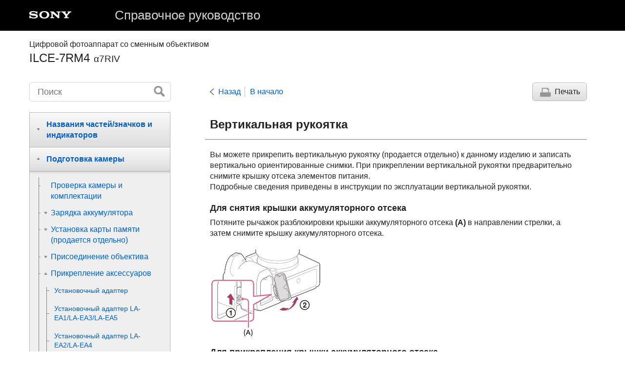

--- FILE ---
content_type: text/html
request_url: https://helpguide.sony.net/ilc/1930/v1/ru/contents/TP0002721178.html
body_size: 85202
content:
<!DOCTYPE html>
<html lang="ru" dir="ltr" data-manual-number="5-007-329-13(1)">
<head>
<!-- saved from url=(0016)http://localhost -->
<meta charset="utf-8" />
<meta http-equiv="X-UA-Compatible" content="IE=edge" />
<meta name="format-detection" content="telephone=no" />
<meta name="viewport" content="width=device-width" />
<meta name="author" content="Sony Corporation" />
<meta name="copyright" content="Copyright 2019 Sony Corporation" />
<meta name="description" content="" />
<meta name="keywords" content="Цифровой фотоаппарат со сменным объективом,ILCE-7RM4,α7RIV" />

<title>ILCE-7RM4 | Справочное руководство | Вертикальная рукоятка</title>
<link href="../common/css/master.css" rel="stylesheet" />
<!--[if lt IE 9]><link href="../common/css/master_ie8.css" rel="stylesheet" /><![endif]-->
<link href="../common/css/en.css" rel="stylesheet" />
<link id="print_css" href="../common/css/print.css" rel="stylesheet" media="print" />
<!--[if lt IE 9]><script src="../common/js/html5shiv-printshiv.js"></script><![endif]-->
<script src="../search/resource.json" charset="utf-8"></script>
<script src="../common/js/search_library.js" charset="utf-8"></script>
<script src="../common/js/onload.js" charset="utf-8"></script>
<script src="../common/js/run_head.js" charset="utf-8"></script>

</head>
<body data-page-type="contents">

<header role="banner">
<div class="global">
<div class="inner"><img src="../common/img/logo.png" alt="SONY" class="global-logo" /><a href="../index.html" class="global-title">Справочное руководство</a></div>
</div><!-- /.global -->
<div class="manual-name">
<div class="inner">
<h1><span class="category-name">Цифровой фотоаппарат со сменным объективом</span><span class="model-name">ILCE-7RM4<span class="model-number">α7RIV</span></span></h1>
</div>
</div><!-- /.manual-name -->
</header>

<div class="inner">
<div class="utility">
<ul class="utility-nav">
<li class="utility-menu"><a href="#menu"><img src="../common/img/icon_utility_menu.png" alt="menu" /></a></li>
<li class="utility-search"><a href="#header-search" id="header-search-toggle"><img src="../common/img/icon_utility_search.png" alt="Поиск" /></a></li>
</ul>
<form class="form-search" id="header-search" role="search" onsubmit="return false;">
<div><input type="text" id="id_search" class="form-search-input" value="" title="Поиск" onkeydown="fncSearchKeyDown(event.keyCode, this.value);" /><input type="image" id="id_search_button" class="form-search-button" alt="Поиск" src="../common/img/button_search.png" /></div>
</form>
</div><!-- /.utility -->

<noscript>
<div class="noscript">
<p>JavaScript отключен.</p>
<p>Включите JavaScript и перезагрузите страницу.</p>
</div>
</noscript>

<ul class="page-nav">
<li class="back"><a href="javascript:history.back();">Назад</a></li>
<li class="top"><a href="../index.html">В начало</a></li>
<li class="print"><a href="javascript:openPrintWindow();">Печать</a></li>
</ul><!-- /.page-nav -->

<main role="main" id="main">
<h2 id="id_title">Вертикальная рукоятка</h2>
<div id="id_content">

<div class="abstract">
<p>
Вы можете прикрепить вертикальную рукоятку (продается отдельно) к данному изделию и записать вертикально ориентированные снимки. При прикреплении вертикальной рукоятки предварительно снимите крышку отсека элементов питания. <br/>Подробные сведения приведены в инструкции по эксплуатации вертикальной рукоятки.

</p>
</div>
<div class="refbody">
  <div class="article">
    
      
      <h4> <b>Для снятия крышки аккумуляторного отсека</b> </h4>
      
        
        <p>Потяните рычажок разблокировки крышки аккумуляторного отсека <b>(A)</b> в направлении стрелки, а затем снимите крышку аккумуляторного отсека.</p>
        <p class="img-left"> <img src="image/c_cx88100_remove_batcover.png" alt="" style="display:block;"/> </p>
        
      
      <h4> <b>Для прикрепления крышки аккумуляторного отсека</b> </h4>
      
        
        <p>Вставьте валик на одной стороне крышки аккумуляторного отсека в место прикрепления, а затем задвиньте крышку аккумуляторного отсека, закрепив валик на противоположной стороне.</p>
        <p class="img-left"> <img src="image/c_cx88100_attach_batcover.png" alt="" style="display:block;"/> </p>
        
      
      <ul class="list">
        <li> Вы можете прикрепить снятую крышку отсека элементов питания к вертикальной рукоятке, чтобы она не потерялась. </li>
        <li>При прикрепленной вертикальной рукоятке к данному изделию, оставшийся заряд элементов питания отображается как <img src="image/s_verticalbattery_1.png" alt=""/>
<img src="image/s_verticalbattery_2.png" alt=""/>.</li>
      </ul>
      
    
    
      
      <div class="hint">
<h4>Совет</h4>
        
        <ul>
          <li>Аккумулятор внутри вертикальной рукоятки может заряжаться, когда вертикальная рукоятка прикреплена к камере. <br/>
            
            Выключите камеру и подсоедините ее к устройству, такому как компьютер, с помощью кабеля USB.
          </li>
          <li>
            Используйте кабель USB Type-C (прилагается) или стандартный кабель USB.
          </li>
        </ul>
      </div>
      
    
    
      
      <div class="note">
<h4>Примечание</h4>
        
        <ul>
          <li>Установочный адаптер LA-EA2/LA-EA4 (продается отдельно) и вертикальная рукоятка не предназначены для того, чтобы их прикреплять одновременно. Если вы прикрепите их одновременно, промежуток между установочным адаптером и вертикальной рукояткой станет узким, из-за чего будет трудно удерживать камеру.</li>
        </ul>
      </div>
      
    
  </div>
</div>

</div><!-- /#id_content -->
<div class="return-pagetop"><a href="#top">В начало страницы</a></div>


<div id="questionnaire" class="questionnaire"></div>
</main>

<div id="sub">
<div class="scrollable">
<nav role="navigation" id="menu">
<ul class="level1">
<li><button type="button"><span>Названия частей/значков и индикаторов</span></button>
<ul class="level2">
<li><button type="button"><span>Названия частей</span></button>
<ul class="level3">
<li><a href="TP0002728538.html"><span>Передняя сторона</span></a></li>
<li><a href="TP0002728536.html"><span>Задняя сторона</span></a></li>
<li><a href="TP0002728528.html"><span>Верхняя сторона</span></a></li>
<li><a href="TP0002728526.html"><span>Вид сбоку</span></a></li>
<li><a href="TP0002728532.html"><span>Нижняя сторона</span></a></li>
</ul>
</li>
<li><button type="button"><span>Основные операции</span></button>
<ul class="level3">
<li><a href="TP0002724687.html"><span>Использование колесика управления</span></a></li>
<li><a href="TP0002721243.html"><span>Использование мульти-селектора</span></a></li>
<li><a href="TP0002721139.html"><span>Использование пунктов MENU</span></a></li>
<li><a href="TP0002727031.html"><span>Назначение часто используемых функций кнопкам (<span class="uicontrol">Польз. клав.</span>)</span></a></li>
<li><a href="TP0002691127.html"><span> Использование кнопки Fn (Функция) (меню Функция)</span></a></li>
<li><a href="TP0002691377.html"><span>Как использовать экран Quick Navi</span></a></li>
<li><a href="TP0002721241.html"><span>Как использовать клавиатуру</span></a></li>
</ul>
</li>
<li><button type="button"><span>Значки и индикаторы</span></button>
<ul class="level3">
<li><a href="TP0002728522.html"><span>Список значков на мониторе</span></a></li>
<li><a href="TP0002721086.html"><span>Переключение экранной индикации (во время съемки/воспроизведения)</span></a></li>
<li><a href="TP0002721087.html"><span> <span class="uicontrol"> Кнопка DISP </span>(Монитор/Видоискатель)</span></a></li>
</ul>
</li>
</ul>
</li>
<li><button type="button"><span>Подготовка камеры</span></button>
<ul class="level2">
<li><a href="TP0002728524.html"><span>Проверка камеры и комплектации</span></a></li>
<li><button type="button"><span>Зарядка аккумулятора</span></button>
<ul class="level3">
<li><a href="TP0002721106.html"><span>Зарядка аккумулятора с помощью зарядного устройства</span></a></li>
<li><a href="TP0002721244.html"><span>Вставка/извлечение аккумулятора</span></a></li>
<li><a href="TP0002724677.html"><span>Зарядка путем подключения к компьютеру</span></a></li>
<li><a href="TP0002721267.html"><span>Время работы аккумулятора и количество доступных для записи снимков</span></a></li>
<li><a href="TP0002724678.html"><span>Подача питания от сетевой розетки</span></a></li>
<li><a href="TP0002691247.html"><span>Примечание об аккумуляторе</span></a></li>
<li><a href="TP0002691238.html"><span>Примечания по зарядке аккумулятора</span></a></li>
</ul>
</li>
<li><button type="button"><span>Установка карты памяти (продается отдельно)</span></button>
<ul class="level3">
<li><a href="TP0002721151.html"><span>Вставка/извлечение карты памяти</span></a></li>
<li><a href="TP0002721152.html"><span>Используемые карты памяти</span></a></li>
<li><a href="TP0002721286.html"><span>Примечания относительно карты памяти</span></a></li>
</ul>
</li>
<li><button type="button"><span>Присоединение объектива</span></button>
<ul class="level3">
<li><a href="TP0002721125.html"><span>Установка/снятие объектива</span></a></li>
<li><a href="TP0002721246.html"><span>Прикрепление светозащитной бленды объектива</span></a></li>
</ul>
</li>
<li><button type="button"><span>Прикрепление аксессуаров</span></button>
<ul class="level3">
<li><a href="TP0002691283.html"><span>Установочный адаптер</span></a></li>
<li><a href="TP0002691285.html"><span>Установочный адаптер LA-EA1/LA-EA3/LA-EA5 </span></a></li>
<li><a href="TP0002724714.html"><span>Установочный адаптер LA-EA2/LA-EA4</span></a></li>
<li><a href="TP0002721178.html"><span>Вертикальная рукоятка</span></a></li>
<li><a href="TP0002728554.html"><span>Комплект адаптеров для мультизарядных устройств</span></a></li>
</ul>
</li>
<li><a href="TP0002721155.html"><span>Установка языка, даты и времени</span></a></li>
<li><a href="TP0002721249.html"><span><span class="uicontrol">Встроенная справка</span></span></a></li>
</ul>
</li>
<li><button type="button"><span>Съемка</span></button>
<ul class="level2">
<li><a href="TP0002721141.html"><span>Фотосъемка</span></a></li>
<li><button type="button"><span>Фокусировка</span></button>
<ul class="level3">
<li><a href="TP0002721113.html"><span><span class="uicontrol">Режим фокусиров.</span> </span></a></li>
</ul>
</li>
<li><button type="button"><span>Автофокусировка</span></button>
<ul class="level3">
<li><a href="TP0002721077.html"><span> <span class="uicontrol"> Область фокусир. </span> </span></a></li>
<li><a href="TP0002727965.html"><span><span class="uicontrol">Предел обл. фокус.</span></span></a></li>
<li><a href="TP0002724668.html"><span> Фазодетекторный АФ </span></a></li>
<li><a href="TP0002721255.html"><span>Стандарт фокусир.</span></a></li>
<li><a href="TP0002691316.html"><span><span class="uicontrol">Настройки фокуса</span></span></a></li>
<li><a href="TP0002725525.html"><span>Регулировка настроек области фокусировки в соответствии с ориентацией камеры (горизонтально/вертикально) (Перекл.В/Г о.AF)</span></a></li>
<li><a href="TP0002691342.html"><span> <span class="uicontrol"> Управл.AF/MF </span> </span></a></li>
<li><a href="TP0002691307.html"><span>AF с затвором (фотоснимок) </span></a></li>
<li><a href="TP0002691303.html"><span><span class="uicontrol">AF Включен</span></span></a></li>
<li><a href="TP0002727972.html"><span><span class="uicontrol">Наст. AF лицо/глаз</span></span></a></li>
<li><a href="TP0002724704.html"><span>AF в фокус. лупе (фотоснимок)</span></a></li>
<li><a href="TP0002727948.html"><span>Отслеживание объекта (функция отслеживания)</span></a></li>
<li><a href="TP0002720493.html"><span><span class="uicontrol">Блокир. фокуса</span></span></a></li>
<li><a href="TP0002725526.html"><span>Регистрация текущей области фокусировки (Регистр. обл. AF) (фотоснимок)</span></a></li>
<li><a href="TP0002725527.html"><span>Удаление зарегистрированной области АФ (Удал.зарег.об.AF)</span></a></li>
<li><a href="TP0002728509.html"><span><span class="uicontrol">Цвет рамки фокус.</span></span></a></li>
<li><a href="TP0002724669.html"><span>Предварител. AF (фотоснимок)</span></a></li>
<li><a href="TP0002691082.html"><span><span class="uicontrol">Eye-Start AF (фотоснимок)</span> </span></a></li>
<li><a href="TP0002721166.html"><span><span class="uicontrol">Чувств. след. AF</span> (фотоснимок)</span></a></li>
<li><a href="TP0002721066.html"><span>Устан.приор.в AF-S</span></a></li>
<li><a href="TP0002721068.html"><span>Устан.приор.в AF-C</span></a></li>
<li><a href="TP0002721079.html"><span>Подсветка AF (фотоснимок)</span></a></li>
<li><a href="TP0002721212.html"><span>Авт.очистка обл.AF</span></a></li>
<li><a href="TP0002724665.html"><span>Отобр.зону непр.AF</span></a></li>
<li><a href="TP0002691310.html"><span> Обл. фаз. детек. АФ </span></a></li>
<li><a href="TP0002727951.html"><span> <span class="uicontrol"> Круг.движ. тчк фок. </span> </span></a></li>
<li><a href="TP0002691313.html"><span> <span class="uicontrol"> Микрорегулир.AF </span> </span></a></li>
<li><a href="TP0002727949.html"><span><span class="uicontrol">Привод диафр. в AF</span> (фотоснимок)</span></a></li>
</ul>
</li>
<li><button type="button"><span>Фокусировка вручную</span></button>
<ul class="level3">
<li><a href="TP0002691359.html"><span> <span class="uicontrol"> Ручной фокус </span> </span></a></li>
<li><a href="TP0002691362.html"><span>Прямая ручная фокусировка (DMF)</span></a></li>
<li><a href="TP0002691309.html"><span><span class="uicontrol">Фокусиров. лупа</span> </span></a></li>
<li><a href="TP0002724670.html"><span>Помощь для MF (фотоснимок)</span></a></li>
<li><a href="TP0002691347.html"><span><span class="uicontrol">Время увел. фокус.</span></span></a></li>
<li><a href="TP0002721088.html"><span><span class="uicontrol">Исх. увел. фокус.</span> (фотоснимок) </span></a></li>
<li><a href="TP0002727058.html"><span>Настр. выдел. конт.</span></a></li>
</ul>
</li>
<li><button type="button"><span>Выбор режима протяжки (непрерывная съемка/таймер автоспуска)</span></button>
<ul class="level3">
<li><a href="TP0002721071.html"><span> <span class="uicontrol"> Режим протяжки </span> </span></a></li>
<li><a href="TP0002721070.html"><span> <span class="uicontrol"> Непрерыв. Съемка </span> </span></a></li>
<li><a href="TP0002725517.html"><span>Отображение индикатора оставшегося времени непрерывной съемки (Длител. непр. съем.)</span></a></li>
<li><a href="TP0002691154.html"><span>Автоспуск</span></a></li>
<li><a href="TP0002691153.html"><span><span class="uicontrol">Автоспуск (непр.)</span> </span></a></li>
<li><a href="TP0002691152.html"><span><span class="uicontrol">Непрер. брекетинг</span> </span></a></li>
<li><a href="TP0002721064.html"><span><span class="uicontrol">Покадр. брекетинг</span> </span></a></li>
<li><a href="TP0002721340.html"><span>Индикатор во время серийной съемки</span></a></li>
<li><a href="TP0002721335.html"><span><span class="uicontrol">Брекетинг WB</span> </span></a></li>
<li><a href="TP0002691158.html"><span><span class="uicontrol">Брекетинг DRO</span> </span></a></li>
<li><a href="TP0002721336.html"><span><span class="uicontrol">Установки брекет.</span></span></a></li>
</ul>
</li>
<li><button type="button"><span>Интервальная съемка</span></button>
<ul class="level3">
<li><a href="TP0002727961.html"><span><span class="uicontrol">Фун. интер.съем.</span></span></a></li>
</ul>
</li>
<li><button type="button"><span>Использование сенсорных функций</span></button>
<ul class="level3">
<li><a href="TP0002724706.html"><span><span class="uicontrol">Сенсорн. управлен.</span> </span></a></li>
<li><a href="TP0002727022.html"><span><span class="uicontrol">Сенс. пан./Тачпад</span></span></a></li>
<li><a href="TP0002724710.html"><span>Функц.сенс.управл.: Сенсорный фокус</span></a></li>
<li><a href="TP0002727950.html"><span> <span class="uicontrol">Функц.сенс.управл.</span>: <span class="uicontrol">Сенсорн. отслежив.</span></span></a></li>
<li><a href="TP0002726302.html"><span><span class="uicontrol">Настройки тачпада</span></span></a></li>
</ul>
</li>
<li><button type="button"><span>Выбор размера фотоснимка/качества изображения</span></button>
<ul class="level3">
<li><a href="TP0002727019.html"><span>Формат файла (фотоснимок)</span></a></li>
<li><a href="TP0002721177.html"><span>Тип файла RAW (фотоснимок)</span></a></li>
<li><a href="TP0002727020.html"><span>Качество JPEG (фотоснимок)</span></a></li>
<li><a href="TP0002727018.html"><span>Разм.изобр.JPEG (фотоснимок)</span></a></li>
<li><a href="TP0002721074.html"><span><span class="uicontrol">Формат (фотоснимок)</span> </span></a></li>
<li><a href="TP0002691073.html"><span><span class="uicontrol">APS-C/Super 35mm</span> </span></a></li>
<li><a href="TP0002727017.html"><span>Угол обзора</span></a></li>
</ul>
</li>
<li><button type="button"><span>Выбор режима съемки</span></button>
<ul class="level3">
<li><a href="TP0002726303.html"><span>Список функций диска режимов</span></a></li>
<li><a href="TP0002691093.html"><span><span class="uicontrol">Интеллект. Авто</span> </span></a></li>
<li><a href="TP0002721112.html"><span>О распознавании сцен</span></a></li>
<li><a href="TP0002721111.html"><span><span class="uicontrol">Программное авто</span> </span></a></li>
<li><a href="TP0002721108.html"><span><span class="uicontrol">Приор. диафрагмы</span> </span></a></li>
<li><a href="TP0002691116.html"><span><span class="uicontrol">Приор. выдержки</span> </span></a></li>
<li><a href="TP0002721118.html"><span><span class="uicontrol">Ручной экспозиция</span> </span></a></li>
<li><a href="TP0002721116.html"><span>Съемка с ручной выдержкой</span></a></li>
<li><a href="TP0002691261.html"><span><span class="uicontrol">Вызов (Настройки съемки1/Настройки съемки2)</span> </span></a></li>
<li><a href="TP0002725547.html"><span><span class="uicontrol">Видео</span>: <span class="uicontrol">Режим экспозиц.</span></span></a></li>
<li><a href="TP0002725519.html"><span>Замедл.&amp;уск.воспр.: Режим экспозиц.</span></a></li>
</ul>
</li>
<li><button type="button"><span>Управление режимами экспозиции/экспозамера</span></button>
<ul class="level3">
<li><a href="TP0002721067.html"><span> <span class="uicontrol"> Коррек.экспоз. </span> </span></a></li>
<li><a href="TP0002725520.html"><span><span class="uicontrol">Сброс коррекц. EV</span></span></a></li>
<li><a href="TP0002691170.html"><span><span class="uicontrol">Коррекц. диска Ev</span> </span></a></li>
<li><a href="TP0002721069.html"><span><span class="uicontrol">Инстр. настр. эксп.</span> </span></a></li>
<li><a href="TP0002691171.html"><span><span class="uicontrol">Шаг экспозиции</span> </span></a></li>
<li><a href="TP0002691163.html"><span><span class="uicontrol">Режим измер.</span> </span></a></li>
<li><a href="TP0002727021.html"><span><span class="uicontrol">Приор.лиц в м/изм</span> </span></a></li>
<li><a href="TP0002721167.html"><span>Тчк экспонометра</span></a></li>
<li><a href="TP0002691161.html"><span> <span class="uicontrol">Блокировка AE</span> </span></a></li>
<li><a href="TP0002691166.html"><span><span class="uicontrol">AEL с выдержкой (фотоснимок)</span> </span></a></li>
<li><a href="TP0002721163.html"><span>Настр.станд.эксп.</span></a></li>
<li><a href="TP0002691165.html"><span><span class="uicontrol">Уст.корр.эксп.</span> </span></a></li>
<li><a href="TP0002727024.html"><span> Настр. Зебры </span></a></li>
</ul>
</li>
<li><button type="button"><span>Автоматическая коррекция яркости и контрастности</span></button>
<ul class="level3">
<li><a href="TP0002721333.html"><span><span class="uicontrol">Опт.Д-диап.</span> (DRO) </span></a></li>
</ul>
</li>
<li><button type="button"><span>Выбор чувствительности ISO</span></button>
<ul class="level3">
<li><a href="TP0002721331.html"><span>
		<span class="uicontrol">Настройка ISO</span>: <span class="uicontrol">ISO</span>
		
</span></a></li>
<li><a href="TP0002727945.html"><span><span class="uicontrol">Настройка ISO</span>: <span class="uicontrol">Предел диапаз. ISO</span></span></a></li>
<li><a href="TP0002721332.html"><span><span class="uicontrol">Настройка ISO</span>: <span class="uicontrol">ISO AUTO мин. выд.</span> </span></a></li>
</ul>
</li>
<li><button type="button"><span>Использование зума</span></button>
<ul class="level3">
<li><a href="TP0002721114.html"><span>Функции зуммирования доступны с данным изделием</span></a></li>
<li><a href="TP0002721247.html"><span>Увеличение четкости изображения/цифровой зум (Увеличение)</span></a></li>
<li><a href="TP0002691268.html"><span><span class="uicontrol">Настр. увеличения</span> </span></a></li>
<li><a href="TP0002721085.html"><span>О масштабе увеличения</span></a></li>
<li><a href="TP0002724694.html"><span><span class="uicontrol">Повор. кольца зума</span></span></a></li>
</ul>
</li>
<li><button type="button"><span>Баланс белого</span></button>
<ul class="level3">
<li><a href="TP0002721324.html"><span><span class="uicontrol">Баланс белого</span></span></a></li>
<li><a href="TP0002721149.html"><span> <span class="uicontrol"> Устан.приор.в AWB </span> </span></a></li>
<li><a href="TP0002721345.html"><span>Регистрация стандартного белого цвета для установки баланса белого (пользовательский баланс белого)</span></a></li>
<li><a href="TP0002727946.html"><span><span class="uicontrol">Блок.спускаAWB</span> (фотоснимок)</span></a></li>
</ul>
</li>
<li><button type="button"><span>Установка способа обработки изображений</span></button>
<ul class="level3">
<li><a href="TP0002721319.html"><span> <span class="uicontrol"> Творческ. стиль </span> </span></a></li>
<li><a href="TP0002721343.html"><span><span class="uicontrol">Эффект рисунка</span> </span></a></li>
<li><a href="TP0002691071.html"><span><span class="uicontrol">Цвет. простран. (фотоснимок)</span> </span></a></li>
</ul>
</li>
<li><button type="button"><span>Установки затвора</span></button>
<ul class="level3">
<li><a href="TP0002721129.html"><span>Съем. устр.мерц. (фотоснимок)</span></a></li>
<li><a href="TP0002691079.html"><span><span class="uicontrol">Спуск б/объектива</span> </span></a></li>
<li><a href="TP0002721307.html"><span>Спуск без карты</span></a></li>
<li><a href="TP0002724716.html"><span><span class="uicontrol">Бесшум. съемка</span> (фотоснимок) </span></a></li>
<li><a href="TP0002691077.html"><span><span class="uicontrol">Эл. пер. штор. затв.</span> </span></a></li>
</ul>
</li>
<li><button type="button"><span>Уменьшение размытости</span></button>
<ul class="level3">
<li><a href="TP0002721220.html"><span>SteadyShot</span></a></li>
<li><a href="TP0002721222.html"><span><span class="uicontrol">Настройки SteadyS.</span></span></a></li>
</ul>
</li>
<li><button type="button"><span>Коррекция объектива</span></button>
<ul class="level3">
<li><a href="TP0002727034.html"><span><span class="uicontrol">Коррекц. объектива</span></span></a></li>
</ul>
</li>
<li><button type="button"><span>Шумоподавление</span></button>
<ul class="level3">
<li><a href="TP0002728566.html"><span>ШП длит. экспоз. (фотоснимок)</span></a></li>
<li><a href="TP0002721301.html"><span>ШП высокого ISO (фотоснимок)</span></a></li>
</ul>
</li>
<li><button type="button"><span>Распознавание лиц</span></button>
<ul class="level3">
<li><a href="TP0002727026.html"><span><span class="uicontrol">Приор. зарегис.лиц</span></span></a></li>
<li><a href="TP0002691096.html"><span><span class="uicontrol">Регистрация лиц</span> (<span class="uicontrol">Новая регистрация</span>)</span></a></li>
<li><a href="TP0002691097.html"><span><span class="uicontrol">Регистрация лиц</span> (<span class="uicontrol">Изменение приоритета</span>)</span></a></li>
<li><a href="TP0002721299.html"><span><span class="uicontrol">Регистрация лиц</span> (<span class="uicontrol">Удалить</span>)</span></a></li>
</ul>
</li>
<li><button type="button"><span>Фотосъемка с высоким разрешением</span></button>
<ul class="level3">
<li><a href="TP0002727027.html"><span>Фотосъемка с более высоким разрешением (<span class="uicontrol">М/съем. с сдв.пикс.</span>)</span></a></li>
</ul>
</li>
<li><button type="button"><span>Использование вспышки</span></button>
<ul class="level3">
<li><a href="TP0002721082.html"><span>
		
		Использование вспышки (продается отдельно)
</span></a></li>
<li><a href="TP0002691101.html"><span><span class="uicontrol">Ум.эфф.кр.глаз</span> </span></a></li>
<li><a href="TP0002721084.html"><span><span class="uicontrol">Режим вспышки</span> </span></a></li>
<li><a href="TP0002721083.html"><span><span class="uicontrol">Кор.эксп.вспыш.</span> </span></a></li>
<li><a href="TP0002721232.html"><span>Блокировка FEL</span></a></li>
<li><a href="TP0002800228.html"><span>Настр. внеш.вспыш.</span></a></li>
<li><a href="TP0002721098.html"><span>Беспров. вспышка</span></a></li>
<li><a href="TP0002721130.html"><span>Использование вспышки со шнуром разъема синхронизации </span></a></li>
</ul>
</li>
</ul>
</li>
<li><button type="button"><span>Видеозапись</span></button>
<ul class="level2">
<li><a href="TP0002691091.html"><span>Видеосъемка</span></a></li>
<li><a href="TP0002725546.html"><span>Видео с затвором</span></a></li>
<li><a href="TP0002721321.html"><span>Форматы видеозаписи</span></a></li>
<li><a href="TP0002721317.html"><span><span class="uicontrol">Формат файла (видеосъемка)</span> </span></a></li>
<li><a href="TP0002721318.html"><span><span class="uicontrol">Параметры зап. (видеосъемка)</span> </span></a></li>
<li><a href="TP0002721159.html"><span>Замед.&amp;уск.наст.</span></a></li>
<li><a href="TP0002726304.html"><span>Запись прокси</span></a></li>
<li><a href="TP0002691203.html"><span><span class="uicontrol">Запись звука</span> </span></a></li>
<li><a href="TP0002721323.html"><span><span class="uicontrol">Отобр. ур. звука</span></span></a></li>
<li><a href="TP0002691209.html"><span><span class="uicontrol">Уров. записи звука</span></span></a></li>
<li><a href="TP0002691207.html"><span><span class="uicontrol">Синх. Аудио выхода</span> </span></a></li>
<li><a href="TP0002691144.html"><span><span class="uicontrol">Умен. шума ветра</span> </span></a></li>
<li><a href="TP0002721158.html"><span>Профиль изображ.</span></a></li>
<li><a href="TP0002721239.html"><span><span class="uicontrol">Поддержка Gamma</span> </span></a></li>
<li><a href="TP0002691145.html"><span><span class="uicontrol">Авто медл. затв. (видео)</span> </span></a></li>
<li><a href="TP0002727947.html"><span><span class="uicontrol">Исх. фокус. увел.</span> (видеосъемка)</span></a></li>
<li><a href="TP0002724692.html"><span>Скорость АФ (видео)</span></a></li>
<li><a href="TP0002721183.html"><span>Чувств. след. AF (видео)</span></a></li>
<li><a href="TP0002721175.html"><span><span class="uicontrol">Настройки TC/UB</span></span></a></li>
<li><a href="TP0002721209.html"><span><span class="uicontrol">Перекл.отоб.TC/UB</span> </span></a></li>
<li><a href="TP0002691146.html"><span><span class="uicontrol">Кнопка MOVIE</span> </span></a></li>
<li><a href="TP0002721316.html"><span><span class="uicontrol">Отображ. метки</span> (видео)</span></a></li>
<li><a href="TP0002721313.html"><span><span class="uicontrol">Настр. метки</span> (видеосъемка)</span></a></li>
<li><a href="TP0002721080.html"><span><span class="uicontrol">Выб. вывода 4K (видеосъемка)</span></span></a></li>
<li><a href="TP0002721201.html"><span>Реж. лампы видео</span></a></li>
</ul>
</li>
<li><button type="button"><span>Просмотр</span></button>
<ul class="level2">
<li><button type="button"><span>Просмотр изображений</span></button>
<ul class="level3">
<li><a href="TP0002691053.html"><span>Воспроизведение фотоснимков</span></a></li>
<li><a href="TP0002721308.html"><span>Увеличение воспроизводимого снимка (<span class="uicontrol">Увеличить</span>)</span></a></li>
<li><a href="TP0002691363.html"><span>Автоматический поворот записанных снимков (<span class="uicontrol">Поворот отображ.</span>)</span></a></li>
<li><a href="TP0002691367.html"><span>Поворот изображения (<span class="uicontrol">Повернуть</span>)</span></a></li>
<li><a href="TP0002721090.html"><span><span class="uicontrol">Увел. исх. масшт.</span></span></a></li>
<li><a href="TP0002721104.html"><span><span class="uicontrol">Увел. исх. полож.</span> </span></a></li>
<li><a href="TP0002721309.html"><span>Воспроизведение видеозаписей</span></a></li>
<li><a href="TP0002691322.html"><span><span class="uicontrol">Параметры громк.</span> </span></a></li>
<li><a href="TP0002721095.html"><span><span class="uicontrol">Фотосъемка</span></span></a></li>
<li><a href="TP0002691057.html"><span>Воспроизведение снимков на индексном экране (<span class="uicontrol">Индекс изображ.</span>)</span></a></li>
<li><a href="TP0002727023.html"><span>Установка способа перехода между изображениями (<span class="uicontrol">Наст. переход изоб.</span>)</span></a></li>
<li><a href="TP0002691360.html"><span>Переключение между фотоснимками и видеозаписями (<span class="uicontrol">Режим просмотра</span>)</span></a></li>
<li><a href="TP0002726300.html"><span><span class="uicontrol">Отобр. как группу</span> </span></a></li>
<li><a href="TP0002727943.html"><span><span class="uicontrol">Непр. воспр. инт.</span></span></a></li>
<li><a href="TP0002727944.html"><span><span class="uicontrol">Скор. воспр. инт.</span></span></a></li>
<li><a href="TP0002721120.html"><span>Выбор карты памяти для воспроизведения (<span class="uicontrol">Выбр.зап.нос.воспр</span>)</span></a></li>
<li><a href="TP0002721131.html"><span>Копирование изображений с одной карты памяти на другую (<span class="uicontrol">Копировать</span>)</span></a></li>
<li><a href="TP0002691365.html"><span>Воспроизведение снимков с помощью слайд-шоу (<span class="uicontrol">Слайд-шоу</span>)</span></a></li>
</ul>
</li>
<li><button type="button"><span>Защита данных</span></button>
<ul class="level3">
<li><a href="TP0002691369.html"><span>Защита снимков (<span class="uicontrol">Защита</span>)</span></a></li>
</ul>
</li>
<li><button type="button"><span>Установка функции оценки</span></button>
<ul class="level3">
<li><a href="TP0002727032.html"><span><span class="uicontrol">Оценка</span></span></a></li>
<li><a href="TP0002727033.html"><span><span class="uicontrol">Наст.оцен.(Пол.кл.)</span></span></a></li>
</ul>
</li>
<li><button type="button"><span>Обозначение снимков для печати (DPOF)</span></button>
<ul class="level3">
<li><a href="TP0002691357.html"><span>Указание изображений, которые нужно распечатать (<span class="uicontrol">Укажите печать</span>)</span></a></li>
</ul>
</li>
<li><button type="button"><span>Удаление снимков</span></button>
<ul class="level3">
<li><a href="TP0002691373.html"><span>Удаление отображаемого снимка</span></a></li>
<li><a href="TP0002691372.html"><span>Удаление нескольких выбранных снимков (Удалить)</span></a></li>
<li><a href="TP0002691325.html"><span><span class="uicontrol">Подтвержд.удал.</span></span></a></li>
</ul>
</li>
<li><button type="button"><span>Просмотр изображений на телевизоре</span></button>
<ul class="level3">
<li><a href="TP0002721312.html"><span>Просмотр снимков на телевизоре с помощью кабеля HDMI</span></a></li>
</ul>
</li>
</ul>
</li>
<li><button type="button"><span>Настройка камеры</span></button>
<ul class="level2">
<li><a href="TP0002728567.html"><span>Функции индивидуальной настройки камеры</span></a></li>
<li><button type="button"><span>Регистрация часто используемых функций</span></button>
<ul class="level3">
<li><a href="TP0002691126.html"><span><span class="uicontrol">Память (Настройки съемки1/Настройки съемки2)</span> </span></a></li>
<li><a href="TP0002727030.html"><span><span class="uicontrol">Выбр. носитель</span> (<span class="uicontrol">Вызов памяти</span>)</span></a></li>
<li><a href="TP0002725544.html"><span>Регистрация установок съемки для пользовательской клавиши (Рег.польз.настр.съе)</span></a></li>
</ul>
</li>
<li><button type="button"><span>Настройка функций кольца/диска</span></button>
<ul class="level3">
<li><a href="TP0002727941.html"><span> Временное изменение функции диска (<span class="uicontrol">Настр. моего диска</span>) </span></a></li>
<li><a href="TP0002691130.html"><span><span class="uicontrol">Установка диска</span> </span></a></li>
<li><a href="TP0002727028.html"><span><span class="uicontrol">Поворот Av/Tv</span></span></a></li>
<li><a href="TP0002725541.html"><span>Блок.работ.деталей</span></a></li>
<li><a href="TP0002727939.html"><span><span class="uicontrol">Фун.кольцо(объек.)</span></span></a></li>
</ul>
</li>
<li><button type="button"><span>Настройка MENU (Мое меню)</span></button>
<ul class="level3">
<li><a href="TP0002725542.html"><span>Добавить пункт</span></a></li>
<li><a href="TP0002725539.html"><span>Сортировать пункт</span></a></li>
<li><a href="TP0002725540.html"><span>Удалить пункт</span></a></li>
<li><a href="TP0002725536.html"><span>Удалить страницу</span></a></li>
<li><a href="TP0002725532.html"><span>Удалить все</span></a></li>
<li><a href="TP0002728511.html"><span>Отобр. з Мое меню</span></a></li>
</ul>
</li>
<li><button type="button"><span>Проверка изображений до/после записи</span></button>
<ul class="level3">
<li><a href="TP0002691069.html"><span><span class="uicontrol">Авто.просмотр</span> </span></a></li>
<li><a href="TP0002691065.html"><span><span class="uicontrol">Предпросмотр ГР</span> </span></a></li>
<li><a href="TP0002691063.html"><span><span class="uicontrol">Просм. готов. фото.</span> </span></a></li>
<li><a href="TP0002691084.html"><span><span class="uicontrol">Отображ. Live View</span> </span></a></li>
</ul>
</li>
<li><button type="button"><span>Установки монитора/видоискателя</span></button>
<ul class="level3">
<li><a href="TP0002721303.html"><span><span class="uicontrol">Сетка</span> </span></a></li>
<li><a href="TP0002691080.html"><span><span class="uicontrol">FINDER/MONITOR</span></span></a></li>
<li><a href="TP0002721311.html"><span><span class="uicontrol">Яркость монитора</span> </span></a></li>
<li><a href="TP0002721282.html"><span><span class="uicontrol">Яркость видоискат.</span> </span></a></li>
<li><a href="TP0002721135.html"><span><span class="uicontrol">Цвет.темп. видоиск.</span> </span></a></li>
<li><a href="TP0002724695.html"><span>Част.кадр. в/иск. (фотоснимок)</span></a></li>
<li><a href="TP0002691328.html"><span><span class="uicontrol">Качество отображ.</span></span></a></li>
<li><a href="TP0002721305.html"><span><span class="uicontrol">Контроль яркости</span> </span></a></li>
</ul>
</li>
<li><button type="button"><span>Установки карты памяти</span></button>
<ul class="level3">
<li><a href="TP0002691222.html"><span><span class="uicontrol">Форматировать</span> </span></a></li>
<li><a href="TP0002728513.html"><span>Настр.файл/пап. (фотоснимок)</span></a></li>
<li><a href="TP0002728515.html"><span>Настр-ки файла (видео)</span></a></li>
<li><a href="TP0002691239.html"><span><span class="uicontrol">Показ. инф. о носит</span> </span></a></li>
<li><a href="TP0002727029.html"><span><span class="uicontrol">Настр. запис. носит.</span>: Приор. носит. зап. </span></a></li>
<li><a href="TP0002727035.html"><span><span class="uicontrol">Настр. запис. носит.</span>: <span class="uicontrol">Режим записи</span></span></a></li>
<li><a href="TP0002727036.html"><span><span class="uicontrol">Настр. запис. носит.</span>: <span class="uicontrol">Автоперекл. носит.</span></span></a></li>
<li><a href="TP0002691248.html"><span><span class="uicontrol">Восстан. БД изобр.</span> </span></a></li>
</ul>
</li>
<li><button type="button"><span>Установки камеры</span></button>
<ul class="level3">
<li><a href="TP0002721146.html"><span><span class="uicontrol">Звуковые сигн.</span> </span></a></li>
<li><a href="TP0002721285.html"><span><span class="uicontrol">Время нач. энергоз.</span> </span></a></li>
<li><a href="TP0002725533.html"><span><span class="uicontrol">Темп. авт.выкл.пит.</span></span></a></li>
<li><a href="TP0002721096.html"><span><span class="uicontrol">ПДУ IR</span> </span></a></li>
<li><a href="TP0002691147.html"><span><span class="uicontrol">Перекл. NTSC/PAL</span></span></a></li>
<li><a href="TP0002691284.html"><span><span class="uicontrol">Настройки HDMI</span>: <span class="uicontrol">Разрешение HDMI</span> </span></a></li>
<li><a href="TP0002721287.html"><span><span class="uicontrol">Настройки HDMI</span>: <span class="uicontrol">Вывод 24p/60p (видео)</span> (Только для 1080 60i-совместимых моделей)</span></a></li>
<li><a href="TP0002691275.html"><span><span class="uicontrol">Настройки HDMI</span>: <span class="uicontrol">Показ инф. о HDMI</span> </span></a></li>
<li><a href="TP0002721165.html"><span><span class="uicontrol">Настройки HDMI</span>: <span class="uicontrol">Вывод TC (видеосъемка)</span></span></a></li>
<li><a href="TP0002721092.html"><span><span class="uicontrol">Настройки HDMI</span>: <span class="uicontrol">Управление REC (видеосъемка)</span></span></a></li>
<li><a href="TP0002691286.html"><span><span class="uicontrol">Настройки HDMI</span>: <span class="uicontrol">КОНТР. ПО HDMI</span> </span></a></li>
<li><a href="TP0002691289.html"><span><span class="uicontrol">USB-соединение</span> </span></a></li>
<li><a href="TP0002691292.html"><span><span class="uicontrol">Настройка USB LUN</span></span></a></li>
<li><a href="TP0002724688.html"><span>USB питание</span></a></li>
<li><a href="TP0002728517.html"><span><span class="uicontrol">Парамет.сохр./загр</span></span></a></li>
<li><a href="TP0002691148.html"><span>Язык </span></a></li>
<li><a href="TP0002691277.html"><span><span class="uicontrol">Настр. даты/врем.</span> </span></a></li>
<li><a href="TP0002691280.html"><span><span class="uicontrol">Часовой пояс</span></span></a></li>
<li><a href="TP0002721295.html"><span><span class="uicontrol">Инф. об авт. правах</span> </span></a></li>
<li><a href="TP0002691242.html"><span><span class="uicontrol">Модель</span> </span></a></li>
<li><a href="TP0002727940.html"><span>Информац. о IPTC</span></a></li>
<li><a href="TP0002727937.html"><span><span class="uicontrol">Зап. серийн.номера</span></span></a></li>
<li><a href="TP0002691266.html"><span><span class="uicontrol">Демонстр. режим</span> </span></a></li>
</ul>
</li>
<li><button type="button"><span>Инициализация камеры</span></button>
<ul class="level3">
<li><a href="TP0002691236.html"><span><span class="uicontrol">Заводск. настройка</span> </span></a></li>
</ul>
</li>
</ul>
</li>
<li><button type="button"><span>Использование сетевых функций</span></button>
<ul class="level2">
<li><button type="button"><span>Соединение данного изделия и смартфона</span></button>
<ul class="level3">
<li><a href="TP0002721294.html"><span>Imaging Edge Mobile</span></a></li>
<li><a href="TP0002721181.html"><span><span class="uicontrol">Управл. со смартф.</span> </span></a></li>
<li><a href="TP0002721265.html"><span> Управление камерой с помощью смартфона (Пульт ДУ в одно касание NFC)</span></a></li>
<li><a href="TP0002721124.html"><span>Управление камерой с помощью смартфона Android (QR Code)</span></a></li>
<li><a href="TP0002721292.html"><span> Управление камерой с помощью смартфона Android (SSID)</span></a></li>
<li><a href="TP0002721122.html"><span>Управление камерой с помощью iPhone или iPad (QR Code)</span></a></li>
<li><a href="TP0002721290.html"><span> Управление камерой с помощью iPhone или iPad (SSID)</span></a></li>
</ul>
</li>
<li><button type="button"><span>Передача изображений на смартфон</span></button>
<ul class="level3">
<li><a href="TP0002721263.html"><span><span class="uicontrol">Фун.Отпр.на смарт.</span>: <span class="uicontrol">Отправ. на смартф.</span> </span></a></li>
<li><a href="TP0002726301.html"><span><span class="uicontrol">Фун.Отпр.на смарт.</span>: Отправка цели (вспомогательные видеоролики)</span></a></li>
<li><a href="TP0002728556.html"><span>Фун.Отпр.на смарт.: <span class="uicontrol">Подк. при ВЫК.пит.</span></span></a></li>
<li><a href="TP0002721261.html"><span>Отправка снимков на смартфон (Обмен в одно касание NFC)</span></a></li>
</ul>
</li>
<li><button type="button"><span>Считывание информации о местоположении со смартфона</span></button>
<ul class="level3">
<li><a href="TP0002721072.html"><span>Настр. связ. с пол.</span></a></li>
</ul>
</li>
<li><button type="button"><span>Использование пульта дистанционного управления с Bluetooth-связью</span></button>
<ul class="level3">
<li><a href="TP0002728552.html"><span>ПДУ Bluetooth</span></a></li>
</ul>
</li>
<li><button type="button"><span>Передача изображений на телевизор</span></button>
<ul class="level3">
<li><a href="TP0002721326.html"><span><span class="uicontrol">Просмотр на ТВ</span> </span></a></li>
</ul>
</li>
<li><button type="button"><span>Изменение сетевых настроек</span></button>
<ul class="level3">
<li><a href="TP0002691162.html"><span><span class="uicontrol">Режим полета</span></span></a></li>
<li><a href="TP0002691167.html"><span><span class="uicontrol">Настройки Wi-Fi</span>: <span class="uicontrol">Нажать WPS</span> </span></a></li>
<li><a href="TP0002691164.html"><span><span class="uicontrol">Настройки Wi-Fi</span>: <span class="uicontrol">Руч. настр. тчк дост.</span> </span></a></li>
<li><a href="TP0002728564.html"><span><span class="uicontrol">Настройки Wi-Fi</span>: <span class="uicontrol">Диапазон частот</span> (модели, поддерживающие 5 ГГц)</span></a></li>
<li><a href="TP0002728562.html"><span><span class="uicontrol">Настройки Wi-Fi</span>: <span class="uicontrol">Отобр. инф. о Wi-Fi</span> </span></a></li>
<li><a href="TP0002691182.html"><span>Настройки Wi-Fi: <span class="uicontrol">Сбр. SSID/Пароль</span> </span></a></li>
<li><a href="TP0002721218.html"><span>Настр-ки Bluetooth</span></a></li>
<li><a href="TP0002691184.html"><span><span class="uicontrol">Редакт. назв. устр.</span> </span></a></li>
<li><a href="TP0002725530.html"><span>Импортирование корневого сертификата в камеру (Импорт корн. серт.)</span></a></li>
<li><a href="TP0002728560.html"><span><span class="uicontrol">Безопасн. (IPsec)</span> </span></a></li>
<li><a href="TP0002721144.html"><span><span class="uicontrol">Сброс. настр. сети</span></span></a></li>
</ul>
</li>
</ul>
</li>
<li><button type="button"><span>Использование компьютера</span></button>
<ul class="level2">
<li><a href="TP0002721226.html"><span>Рекомендуемая конфигурация компьютера</span></a></li>
<li><button type="button"><span>Импортирование изображений для использования на компьютере</span></button>
<ul class="level3">
<li><a href="TP0002721342.html"><span>PlayMemories Home</span></a></li>
<li><a href="TP0002721338.html"><span>Установка PlayMemories Home</span></a></li>
<li><a href="TP0002691192.html"><span>Подключение к компьютеру</span></a></li>
<li><a href="TP0002721273.html"><span>Импортирование изображений в компьютер без использования PlayMemories Home</span></a></li>
<li><a href="TP0002691251.html"><span>Отсоединение камеры от компьютера</span></a></li>
</ul>
</li>
<li><button type="button"><span>Управление камерой с компьютера</span></button>
<ul class="level3">
<li><a href="TP0002728558.html"><span> Управление камерой с компьютера (<span class="uicontrol">Ф. "Удаленный ПК"</span>)</span></a></li>
</ul>
</li>
<li><button type="button"><span>Передача изображений на компьютер</span></button>
<ul class="level3">
<li><a href="TP0002721328.html"><span><span class="uicontrol">Отправить на комп.</span> </span></a></li>
<li><a href="TP0002725534.html"><span>Функ. передачи FTP</span></a></li>
</ul>
</li>
<li><button type="button"><span>Обработка изображений RAW/Дистанционная съемка (Imaging Edge)</span></button>
<ul class="level3">
<li><a href="TP0002727050.html"><span>Imaging Edge</span></a></li>
</ul>
</li>
<li><button type="button"><span>Создание диска с видеозаписями</span></button>
<ul class="level3">
<li><a href="TP0002721276.html"><span>Выбор диска для создания</span></a></li>
<li><a href="TP0002721275.html"><span>Создание дисков Blu-ray из видеозаписей с качеством изображения высокой четкости</span></a></li>
<li><a href="TP0002721283.html"><span>Создание дисков DVD (запись дисков AVCHD) из видеозаписей с качеством изображения высокой четкости</span></a></li>
<li><a href="TP0002721228.html"><span>Создание дисков DVD из видеозаписей с качеством изображения стандартной четкости</span></a></li>
</ul>
</li>
</ul>
</li>
<li><button type="button"><span>Список пунктов MENU</span></button>
<ul class="level2">
<li><a href="TP0002721139.html"><span>Использование пунктов MENU</span></a></li>
<li><button type="button"><span>Настройки съемки1</span></button>
<ul class="level3">
<li><a href="TP0002727019.html"><span>Формат файла (фотоснимок)</span></a></li>
<li><a href="TP0002721177.html"><span>Тип файла RAW (фотоснимок)</span></a></li>
<li><a href="TP0002727020.html"><span>Качество JPEG (фотоснимок)</span></a></li>
<li><a href="TP0002727018.html"><span>Разм.изобр.JPEG (фотоснимок)</span></a></li>
<li><a href="TP0002721074.html"><span><span class="uicontrol">Формат (фотоснимок)</span> </span></a></li>
<li><a href="TP0002691073.html"><span><span class="uicontrol">APS-C/Super 35mm</span> </span></a></li>
<li><a href="TP0002728566.html"><span>ШП длит. экспоз. (фотоснимок)</span></a></li>
<li><a href="TP0002721301.html"><span>ШП высокого ISO (фотоснимок)</span></a></li>
<li><a href="TP0002691071.html"><span><span class="uicontrol">Цвет. простран. (фотоснимок)</span> </span></a></li>
<li><a href="TP0002727034.html"><span><span class="uicontrol">Коррекц. объектива</span></span></a></li>
<li><a href="TP0002721071.html"><span> <span class="uicontrol"> Режим протяжки </span> </span></a></li>
<li><a href="TP0002721336.html"><span><span class="uicontrol">Установки брекет.</span></span></a></li>
<li><a href="TP0002727961.html"><span><span class="uicontrol">Фун. интер.съем.</span></span></a></li>
<li><a href="TP0002727027.html"><span>Фотосъемка с более высоким разрешением (<span class="uicontrol">М/съем. с сдв.пикс.</span>)</span></a></li>
<li><a href="TP0002691261.html"><span><span class="uicontrol">Вызов (Настройки съемки1/Настройки съемки2)</span> </span></a></li>
<li><a href="TP0002691126.html"><span><span class="uicontrol">Память (Настройки съемки1/Настройки съемки2)</span> </span></a></li>
<li><a href="TP0002727030.html"><span><span class="uicontrol">Выбр. носитель</span> (<span class="uicontrol">Вызов памяти</span>)</span></a></li>
<li><a href="TP0002725544.html"><span>Регистрация установок съемки для пользовательской клавиши (Рег.польз.настр.съе)</span></a></li>
<li><a href="TP0002721113.html"><span><span class="uicontrol">Режим фокусиров.</span> </span></a></li>
<li><a href="TP0002721066.html"><span>Устан.приор.в AF-S</span></a></li>
<li><a href="TP0002721068.html"><span>Устан.приор.в AF-C</span></a></li>
<li><a href="TP0002721077.html"><span> <span class="uicontrol"> Область фокусир. </span> </span></a></li>
<li><a href="TP0002691316.html"><span><span class="uicontrol">Настройки фокуса</span></span></a></li>
<li><a href="TP0002727965.html"><span><span class="uicontrol">Предел обл. фокус.</span></span></a></li>
<li><a href="TP0002725525.html"><span>Регулировка настроек области фокусировки в соответствии с ориентацией камеры (горизонтально/вертикально) (Перекл.В/Г о.AF)</span></a></li>
<li><a href="TP0002721079.html"><span>Подсветка AF (фотоснимок)</span></a></li>
<li><a href="TP0002727972.html"><span><span class="uicontrol">Наст. AF лицо/глаз</span></span></a></li>
<li><a href="TP0002721166.html"><span><span class="uicontrol">Чувств. след. AF</span> (фотоснимок)</span></a></li>
<li><a href="TP0002727949.html"><span><span class="uicontrol">Привод диафр. в AF</span> (фотоснимок)</span></a></li>
<li><a href="TP0002691307.html"><span>AF с затвором (фотоснимок) </span></a></li>
<li><a href="TP0002724669.html"><span>Предварител. AF (фотоснимок)</span></a></li>
<li><a href="TP0002691082.html"><span><span class="uicontrol">Eye-Start AF (фотоснимок)</span> </span></a></li>
<li><a href="TP0002725526.html"><span>Регистрация текущей области фокусировки (Регистр. обл. AF) (фотоснимок)</span></a></li>
<li><a href="TP0002725527.html"><span>Удаление зарегистрированной области АФ (Удал.зарег.об.AF)</span></a></li>
<li><a href="TP0002728509.html"><span><span class="uicontrol">Цвет рамки фокус.</span></span></a></li>
<li><a href="TP0002721212.html"><span>Авт.очистка обл.AF</span></a></li>
<li><a href="TP0002724665.html"><span>Отобр.зону непр.AF</span></a></li>
<li><a href="TP0002691310.html"><span> Обл. фаз. детек. АФ </span></a></li>
<li><a href="TP0002727951.html"><span> <span class="uicontrol"> Круг.движ. тчк фок. </span> </span></a></li>
<li><a href="TP0002691313.html"><span> <span class="uicontrol"> Микрорегулир.AF </span> </span></a></li>
<li><a href="TP0002721067.html"><span> <span class="uicontrol"> Коррек.экспоз. </span> </span></a></li>
<li><a href="TP0002725520.html"><span><span class="uicontrol">Сброс коррекц. EV</span></span></a></li>
<li><a href="TP0002721331.html"><span>
		<span class="uicontrol">Настройка ISO</span>: <span class="uicontrol">ISO</span>
		
</span></a></li>
<li><a href="TP0002727945.html"><span><span class="uicontrol">Настройка ISO</span>: <span class="uicontrol">Предел диапаз. ISO</span></span></a></li>
<li><a href="TP0002721332.html"><span><span class="uicontrol">Настройка ISO</span>: <span class="uicontrol">ISO AUTO мин. выд.</span> </span></a></li>
<li><a href="TP0002691163.html"><span><span class="uicontrol">Режим измер.</span> </span></a></li>
<li><a href="TP0002727021.html"><span><span class="uicontrol">Приор.лиц в м/изм</span> </span></a></li>
<li><a href="TP0002721167.html"><span>Тчк экспонометра</span></a></li>
<li><a href="TP0002691171.html"><span><span class="uicontrol">Шаг экспозиции</span> </span></a></li>
<li><a href="TP0002691166.html"><span><span class="uicontrol">AEL с выдержкой (фотоснимок)</span> </span></a></li>
<li><a href="TP0002721163.html"><span>Настр.станд.эксп.</span></a></li>
<li><a href="TP0002721084.html"><span><span class="uicontrol">Режим вспышки</span> </span></a></li>
<li><a href="TP0002721083.html"><span><span class="uicontrol">Кор.эксп.вспыш.</span> </span></a></li>
<li><a href="TP0002691165.html"><span><span class="uicontrol">Уст.корр.эксп.</span> </span></a></li>
<li><a href="TP0002721098.html"><span>Беспров. вспышка</span></a></li>
<li><a href="TP0002691101.html"><span><span class="uicontrol">Ум.эфф.кр.глаз</span> </span></a></li>
<li><a href="TP0002800228.html"><span>Настр. внеш.вспыш.</span></a></li>
<li><a href="TP0002721324.html"><span><span class="uicontrol">Баланс белого</span></span></a></li>
<li><a href="TP0002721149.html"><span> <span class="uicontrol"> Устан.приор.в AWB </span> </span></a></li>
<li><a href="TP0002721333.html"><span><span class="uicontrol">Опт.Д-диап.</span> (DRO) </span></a></li>
<li><a href="TP0002721319.html"><span> <span class="uicontrol"> Творческ. стиль </span> </span></a></li>
<li><a href="TP0002721343.html"><span><span class="uicontrol">Эффект рисунка</span> </span></a></li>
<li><a href="TP0002721158.html"><span>Профиль изображ.</span></a></li>
<li><a href="TP0002727946.html"><span><span class="uicontrol">Блок.спускаAWB</span> (фотоснимок)</span></a></li>
<li><a href="TP0002691309.html"><span><span class="uicontrol">Фокусиров. лупа</span> </span></a></li>
<li><a href="TP0002691347.html"><span><span class="uicontrol">Время увел. фокус.</span></span></a></li>
<li><a href="TP0002721088.html"><span><span class="uicontrol">Исх. увел. фокус.</span> (фотоснимок) </span></a></li>
<li><a href="TP0002724704.html"><span>AF в фокус. лупе (фотоснимок)</span></a></li>
<li><a href="TP0002724670.html"><span>Помощь для MF (фотоснимок)</span></a></li>
<li><a href="TP0002727058.html"><span>Настр. выдел. конт.</span></a></li>
<li><a href="TP0002721129.html"><span>Съем. устр.мерц. (фотоснимок)</span></a></li>
<li><a href="TP0002691096.html"><span><span class="uicontrol">Регистрация лиц</span> (<span class="uicontrol">Новая регистрация</span>)</span></a></li>
<li><a href="TP0002691097.html"><span><span class="uicontrol">Регистрация лиц</span> (<span class="uicontrol">Изменение приоритета</span>)</span></a></li>
<li><a href="TP0002721299.html"><span><span class="uicontrol">Регистрация лиц</span> (<span class="uicontrol">Удалить</span>)</span></a></li>
<li><a href="TP0002727026.html"><span><span class="uicontrol">Приор. зарегис.лиц</span></span></a></li>
</ul>
</li>
<li><button type="button"><span>Настройки съемки2</span></button>
<ul class="level3">
<li><a href="TP0002725547.html"><span><span class="uicontrol">Видео</span>: <span class="uicontrol">Режим экспозиц.</span></span></a></li>
<li><a href="TP0002725519.html"><span>Замедл.&amp;уск.воспр.: Режим экспозиц.</span></a></li>
<li><a href="TP0002721317.html"><span><span class="uicontrol">Формат файла (видеосъемка)</span> </span></a></li>
<li><a href="TP0002721318.html"><span><span class="uicontrol">Параметры зап. (видеосъемка)</span> </span></a></li>
<li><a href="TP0002721159.html"><span>Замед.&amp;уск.наст.</span></a></li>
<li><a href="TP0002726304.html"><span>Запись прокси</span></a></li>
<li><a href="TP0002724692.html"><span>Скорость АФ (видео)</span></a></li>
<li><a href="TP0002721183.html"><span>Чувств. след. AF (видео)</span></a></li>
<li><a href="TP0002691145.html"><span><span class="uicontrol">Авто медл. затв. (видео)</span> </span></a></li>
<li><a href="TP0002727947.html"><span><span class="uicontrol">Исх. фокус. увел.</span> (видеосъемка)</span></a></li>
<li><a href="TP0002691203.html"><span><span class="uicontrol">Запись звука</span> </span></a></li>
<li><a href="TP0002691209.html"><span><span class="uicontrol">Уров. записи звука</span></span></a></li>
<li><a href="TP0002721323.html"><span><span class="uicontrol">Отобр. ур. звука</span></span></a></li>
<li><a href="TP0002691207.html"><span><span class="uicontrol">Синх. Аудио выхода</span> </span></a></li>
<li><a href="TP0002691144.html"><span><span class="uicontrol">Умен. шума ветра</span> </span></a></li>
<li><a href="TP0002721316.html"><span><span class="uicontrol">Отображ. метки</span> (видео)</span></a></li>
<li><a href="TP0002721313.html"><span><span class="uicontrol">Настр. метки</span> (видеосъемка)</span></a></li>
<li><a href="TP0002721201.html"><span>Реж. лампы видео</span></a></li>
<li><a href="TP0002725546.html"><span>Видео с затвором</span></a></li>
<li><a href="TP0002724716.html"><span><span class="uicontrol">Бесшум. съемка</span> (фотоснимок) </span></a></li>
<li><a href="TP0002691077.html"><span><span class="uicontrol">Эл. пер. штор. затв.</span> </span></a></li>
<li><a href="TP0002691079.html"><span><span class="uicontrol">Спуск б/объектива</span> </span></a></li>
<li><a href="TP0002721307.html"><span>Спуск без карты</span></a></li>
<li><a href="TP0002721220.html"><span>SteadyShot</span></a></li>
<li><a href="TP0002721222.html"><span><span class="uicontrol">Настройки SteadyS.</span></span></a></li>
<li><a href="TP0002721247.html"><span>Увеличение четкости изображения/цифровой зум (Увеличение)</span></a></li>
<li><a href="TP0002691268.html"><span><span class="uicontrol">Настр. увеличения</span> </span></a></li>
<li><a href="TP0002724694.html"><span><span class="uicontrol">Повор. кольца зума</span></span></a></li>
<li><a href="TP0002721087.html"><span> <span class="uicontrol"> Кнопка DISP </span>(Монитор/Видоискатель)</span></a></li>
<li><a href="TP0002691080.html"><span><span class="uicontrol">FINDER/MONITOR</span></span></a></li>
<li><a href="TP0002724695.html"><span>Част.кадр. в/иск. (фотоснимок)</span></a></li>
<li><a href="TP0002727024.html"><span> Настр. Зебры </span></a></li>
<li><a href="TP0002721303.html"><span><span class="uicontrol">Сетка</span> </span></a></li>
<li><a href="TP0002721069.html"><span><span class="uicontrol">Инстр. настр. эксп.</span> </span></a></li>
<li><a href="TP0002691084.html"><span><span class="uicontrol">Отображ. Live View</span> </span></a></li>
<li><a href="TP0002725517.html"><span>Отображение индикатора оставшегося времени непрерывной съемки (Длител. непр. съем.)</span></a></li>
<li><a href="TP0002691069.html"><span><span class="uicontrol">Авто.просмотр</span> </span></a></li>
<li><a href="TP0002727031.html"><span>Назначение часто используемых функций кнопкам (<span class="uicontrol">Польз. клав.</span>)</span></a></li>
<li><a href="TP0002691127.html"><span> Использование кнопки Fn (Функция) (меню Функция)</span></a></li>
<li><a href="TP0002727941.html"><span> Временное изменение функции диска (<span class="uicontrol">Настр. моего диска</span>) </span></a></li>
<li><a href="TP0002691130.html"><span><span class="uicontrol">Установка диска</span> </span></a></li>
<li><a href="TP0002727028.html"><span><span class="uicontrol">Поворот Av/Tv</span></span></a></li>
<li><a href="TP0002691170.html"><span><span class="uicontrol">Коррекц. диска Ev</span> </span></a></li>
<li><a href="TP0002727939.html"><span><span class="uicontrol">Фун.кольцо(объек.)</span></span></a></li>
<li><a href="TP0002724710.html"><span>Функц.сенс.управл.: Сенсорный фокус</span></a></li>
<li><a href="TP0002727950.html"><span> <span class="uicontrol">Функц.сенс.управл.</span>: <span class="uicontrol">Сенсорн. отслежив.</span></span></a></li>
<li><a href="TP0002691146.html"><span><span class="uicontrol">Кнопка MOVIE</span> </span></a></li>
<li><a href="TP0002725541.html"><span>Блок.работ.деталей</span></a></li>
<li><a href="TP0002721146.html"><span><span class="uicontrol">Звуковые сигн.</span> </span></a></li>
</ul>
</li>
<li><button type="button"><span>Сеть</span></button>
<ul class="level3">
<li><a href="TP0002721263.html"><span><span class="uicontrol">Фун.Отпр.на смарт.</span>: <span class="uicontrol">Отправ. на смартф.</span> </span></a></li>
<li><a href="TP0002726301.html"><span><span class="uicontrol">Фун.Отпр.на смарт.</span>: Отправка цели (вспомогательные видеоролики)</span></a></li>
<li><a href="TP0002728556.html"><span>Фун.Отпр.на смарт.: <span class="uicontrol">Подк. при ВЫК.пит.</span></span></a></li>
<li><a href="TP0002721328.html"><span><span class="uicontrol">Отправить на комп.</span> </span></a></li>
<li><a href="TP0002725534.html"><span>Функ. передачи FTP</span></a></li>
<li><a href="TP0002721326.html"><span><span class="uicontrol">Просмотр на ТВ</span> </span></a></li>
<li><a href="TP0002721181.html"><span><span class="uicontrol">Управл. со смартф.</span> </span></a></li>
<li><a href="TP0002728558.html"><span> Управление камерой с компьютера (<span class="uicontrol">Ф. "Удаленный ПК"</span>)</span></a></li>
<li><a href="TP0002691162.html"><span><span class="uicontrol">Режим полета</span></span></a></li>
<li><a href="TP0002691167.html"><span><span class="uicontrol">Настройки Wi-Fi</span>: <span class="uicontrol">Нажать WPS</span> </span></a></li>
<li><a href="TP0002691164.html"><span><span class="uicontrol">Настройки Wi-Fi</span>: <span class="uicontrol">Руч. настр. тчк дост.</span> </span></a></li>
<li><a href="TP0002728564.html"><span><span class="uicontrol">Настройки Wi-Fi</span>: <span class="uicontrol">Диапазон частот</span> (модели, поддерживающие 5 ГГц)</span></a></li>
<li><a href="TP0002728562.html"><span><span class="uicontrol">Настройки Wi-Fi</span>: <span class="uicontrol">Отобр. инф. о Wi-Fi</span> </span></a></li>
<li><a href="TP0002691182.html"><span>Настройки Wi-Fi: <span class="uicontrol">Сбр. SSID/Пароль</span> </span></a></li>
<li><a href="TP0002721218.html"><span>Настр-ки Bluetooth</span></a></li>
<li><a href="TP0002721072.html"><span>Настр. связ. с пол.</span></a></li>
<li><a href="TP0002728552.html"><span>ПДУ Bluetooth</span></a></li>
<li><a href="TP0002691184.html"><span><span class="uicontrol">Редакт. назв. устр.</span> </span></a></li>
<li><a href="TP0002725530.html"><span>Импортирование корневого сертификата в камеру (Импорт корн. серт.)</span></a></li>
<li><a href="TP0002728560.html"><span><span class="uicontrol">Безопасн. (IPsec)</span> </span></a></li>
<li><a href="TP0002721144.html"><span><span class="uicontrol">Сброс. настр. сети</span></span></a></li>
</ul>
</li>
<li><button type="button"><span>Воспроизведение</span></button>
<ul class="level3">
<li><a href="TP0002691369.html"><span>Защита снимков (<span class="uicontrol">Защита</span>)</span></a></li>
<li><a href="TP0002691367.html"><span>Поворот изображения (<span class="uicontrol">Повернуть</span>)</span></a></li>
<li><a href="TP0002691372.html"><span>Удаление нескольких выбранных снимков (Удалить)</span></a></li>
<li><a href="TP0002727032.html"><span><span class="uicontrol">Оценка</span></span></a></li>
<li><a href="TP0002727033.html"><span><span class="uicontrol">Наст.оцен.(Пол.кл.)</span></span></a></li>
<li><a href="TP0002691357.html"><span>Указание изображений, которые нужно распечатать (<span class="uicontrol">Укажите печать</span>)</span></a></li>
<li><a href="TP0002721131.html"><span>Копирование изображений с одной карты памяти на другую (<span class="uicontrol">Копировать</span>)</span></a></li>
<li><a href="TP0002721095.html"><span><span class="uicontrol">Фотосъемка</span></span></a></li>
<li><a href="TP0002721308.html"><span>Увеличение воспроизводимого снимка (<span class="uicontrol">Увеличить</span>)</span></a></li>
<li><a href="TP0002721090.html"><span><span class="uicontrol">Увел. исх. масшт.</span></span></a></li>
<li><a href="TP0002721104.html"><span><span class="uicontrol">Увел. исх. полож.</span> </span></a></li>
<li><a href="TP0002727943.html"><span><span class="uicontrol">Непр. воспр. инт.</span></span></a></li>
<li><a href="TP0002727944.html"><span><span class="uicontrol">Скор. воспр. инт.</span></span></a></li>
<li><a href="TP0002691365.html"><span>Воспроизведение снимков с помощью слайд-шоу (<span class="uicontrol">Слайд-шоу</span>)</span></a></li>
<li><a href="TP0002721120.html"><span>Выбор карты памяти для воспроизведения (<span class="uicontrol">Выбр.зап.нос.воспр</span>)</span></a></li>
<li><a href="TP0002691360.html"><span>Переключение между фотоснимками и видеозаписями (<span class="uicontrol">Режим просмотра</span>)</span></a></li>
<li><a href="TP0002691057.html"><span>Воспроизведение снимков на индексном экране (<span class="uicontrol">Индекс изображ.</span>)</span></a></li>
<li><a href="TP0002726300.html"><span><span class="uicontrol">Отобр. как группу</span> </span></a></li>
<li><a href="TP0002691363.html"><span>Автоматический поворот записанных снимков (<span class="uicontrol">Поворот отображ.</span>)</span></a></li>
<li><a href="TP0002727023.html"><span>Установка способа перехода между изображениями (<span class="uicontrol">Наст. переход изоб.</span>)</span></a></li>
</ul>
</li>
<li><button type="button"><span>Настройка</span></button>
<ul class="level3">
<li><a href="TP0002721311.html"><span><span class="uicontrol">Яркость монитора</span> </span></a></li>
<li><a href="TP0002721282.html"><span><span class="uicontrol">Яркость видоискат.</span> </span></a></li>
<li><a href="TP0002721135.html"><span><span class="uicontrol">Цвет.темп. видоиск.</span> </span></a></li>
<li><a href="TP0002721239.html"><span><span class="uicontrol">Поддержка Gamma</span> </span></a></li>
<li><a href="TP0002691322.html"><span><span class="uicontrol">Параметры громк.</span> </span></a></li>
<li><a href="TP0002691325.html"><span><span class="uicontrol">Подтвержд.удал.</span></span></a></li>
<li><a href="TP0002691328.html"><span><span class="uicontrol">Качество отображ.</span></span></a></li>
<li><a href="TP0002721285.html"><span><span class="uicontrol">Время нач. энергоз.</span> </span></a></li>
<li><a href="TP0002725533.html"><span><span class="uicontrol">Темп. авт.выкл.пит.</span></span></a></li>
<li><a href="TP0002691147.html"><span><span class="uicontrol">Перекл. NTSC/PAL</span></span></a></li>
<li><a href="TP0002691264.html"><span><span class="uicontrol">Режим очистки</span></span></a></li>
<li><a href="TP0002724706.html"><span><span class="uicontrol">Сенсорн. управлен.</span> </span></a></li>
<li><a href="TP0002727022.html"><span><span class="uicontrol">Сенс. пан./Тачпад</span></span></a></li>
<li><a href="TP0002726302.html"><span><span class="uicontrol">Настройки тачпада</span></span></a></li>
<li><a href="TP0002691266.html"><span><span class="uicontrol">Демонстр. режим</span> </span></a></li>
<li><a href="TP0002721175.html"><span><span class="uicontrol">Настройки TC/UB</span></span></a></li>
<li><a href="TP0002721096.html"><span><span class="uicontrol">ПДУ IR</span> </span></a></li>
<li><a href="TP0002691284.html"><span><span class="uicontrol">Настройки HDMI</span>: <span class="uicontrol">Разрешение HDMI</span> </span></a></li>
<li><a href="TP0002721287.html"><span><span class="uicontrol">Настройки HDMI</span>: <span class="uicontrol">Вывод 24p/60p (видео)</span> (Только для 1080 60i-совместимых моделей)</span></a></li>
<li><a href="TP0002691275.html"><span><span class="uicontrol">Настройки HDMI</span>: <span class="uicontrol">Показ инф. о HDMI</span> </span></a></li>
<li><a href="TP0002721165.html"><span><span class="uicontrol">Настройки HDMI</span>: <span class="uicontrol">Вывод TC (видеосъемка)</span></span></a></li>
<li><a href="TP0002721092.html"><span><span class="uicontrol">Настройки HDMI</span>: <span class="uicontrol">Управление REC (видеосъемка)</span></span></a></li>
<li><a href="TP0002691286.html"><span><span class="uicontrol">Настройки HDMI</span>: <span class="uicontrol">КОНТР. ПО HDMI</span> </span></a></li>
<li><a href="TP0002721080.html"><span><span class="uicontrol">Выб. вывода 4K (видеосъемка)</span></span></a></li>
<li><a href="TP0002691289.html"><span><span class="uicontrol">USB-соединение</span> </span></a></li>
<li><a href="TP0002691292.html"><span><span class="uicontrol">Настройка USB LUN</span></span></a></li>
<li><a href="TP0002724688.html"><span>USB питание</span></a></li>
<li><a href="TP0002691148.html"><span>Язык </span></a></li>
<li><a href="TP0002691277.html"><span><span class="uicontrol">Настр. даты/врем.</span> </span></a></li>
<li><a href="TP0002691280.html"><span><span class="uicontrol">Часовой пояс</span></span></a></li>
<li><a href="TP0002727940.html"><span>Информац. о IPTC</span></a></li>
<li><a href="TP0002721295.html"><span><span class="uicontrol">Инф. об авт. правах</span> </span></a></li>
<li><a href="TP0002727937.html"><span><span class="uicontrol">Зап. серийн.номера</span></span></a></li>
<li><a href="TP0002691222.html"><span><span class="uicontrol">Форматировать</span> </span></a></li>
<li><a href="TP0002727029.html"><span><span class="uicontrol">Настр. запис. носит.</span>: Приор. носит. зап. </span></a></li>
<li><a href="TP0002727035.html"><span><span class="uicontrol">Настр. запис. носит.</span>: <span class="uicontrol">Режим записи</span></span></a></li>
<li><a href="TP0002727036.html"><span><span class="uicontrol">Настр. запис. носит.</span>: <span class="uicontrol">Автоперекл. носит.</span></span></a></li>
<li><a href="TP0002728513.html"><span>Настр.файл/пап. (фотоснимок)</span></a></li>
<li><a href="TP0002728515.html"><span>Настр-ки файла (видео)</span></a></li>
<li><a href="TP0002691248.html"><span><span class="uicontrol">Восстан. БД изобр.</span> </span></a></li>
<li><a href="TP0002691239.html"><span><span class="uicontrol">Показ. инф. о носит</span> </span></a></li>
<li><a href="TP0002691242.html"><span><span class="uicontrol">Модель</span> </span></a></li>
<li><a href="TP0002728517.html"><span><span class="uicontrol">Парамет.сохр./загр</span></span></a></li>
<li><a href="TP0002691236.html"><span><span class="uicontrol">Заводск. настройка</span> </span></a></li>
</ul>
</li>
<li><button type="button"><span>Мое меню</span></button>
<ul class="level3">
<li><a href="TP0002725542.html"><span>Добавить пункт</span></a></li>
<li><a href="TP0002725539.html"><span>Сортировать пункт</span></a></li>
<li><a href="TP0002725540.html"><span>Удалить пункт</span></a></li>
<li><a href="TP0002725536.html"><span>Удалить страницу</span></a></li>
<li><a href="TP0002725532.html"><span>Удалить все</span></a></li>
<li><a href="TP0002728511.html"><span>Отобр. з Мое меню</span></a></li>
</ul>
</li>
</ul>
</li>
<li><button type="button"><span>Меры предосторожности/Данное изделие</span></button>
<ul class="level2">
<li><a href="TP0002727942.html"><span>Меры предосторожности</span></a></li>
<li><a href="TP0002691293.html"><span>Об очистке</span></a></li>
<li><button type="button"><span>Чистка датчика изображения</span></button>
<ul class="level3">
<li><a href="TP0002691264.html"><span><span class="uicontrol">Режим очистки</span></span></a></li>
</ul>
</li>
<li><a href="TP0002721281.html"><span>Количество доступных для записи снимков</span></a></li>
<li><a href="TP0002721279.html"><span>Доступное время видеозаписи</span></a></li>
<li><a href="TP0002691279.html"><span>
  
  Использование зарядного устройства за границей
</span></a></li>
<li><a href="TP0002691338.html"><span>Формат AVCHD</span></a></li>
<li><a href="TP0002691337.html"><span>Лицензия</span></a></li>
<li><a href="TP0002728548.html"><span>Технические характеристики</span></a></li>
<li><a href="TP0002721297.html"><span>Товарные знаки</span></a></li>
<li><a href="TP0002728544.html"><span>Список значений установок по умолчанию</span></a></li>
</ul>
</li>
<li><button type="button"><span>При возникновении проблем</span></button>
<ul class="level2">
<li><a href="TP0002691330.html"><span>Поиск и устранение неисправностей</span></a></li>
<li><a href="TP0002691143.html"><span>Предупреждающие сообщения</span></a></li>
</ul>
</li>
</ul>
</nav>

<footer role="contentinfo">
<div class="manual-number" dir="ltr">5-007-329-13(1)</div>
<div class="manual-copyright" dir="ltr">Copyright 2019 Sony Corporation</div>
</footer>
</div>
</div><!-- /.sub -->
<div class="return-pagetop-s"><a href="#top"><img src="../common/img/arrow_return_pagetop_s.png" alt="В начало страницы" /></a></div>
</div><!-- /.inner -->
<script src="../common/js/jquery.min.js" type="text/javascript" charset="utf-8"></script>
<script src="../common/js/run_foot.js" type="text/javascript" charset="utf-8"></script>
<script language="JavaScript" type="text/javascript" src="/js/s_code.js"></script>
<script language="JavaScript" type="text/javascript"><!--
/* You may give each page an identifying name, server, and channel on the next lines. */
/************* DO NOT ALTER ANYTHING BELOW THIS LINE ! **************/
var s_code=s.t();if(s_code)document.write(s_code)//--></script>
<!--/DO NOT REMOVE/-->
<!-- End SiteCatalyst code version: H.23.4. -->
</body>
</html>